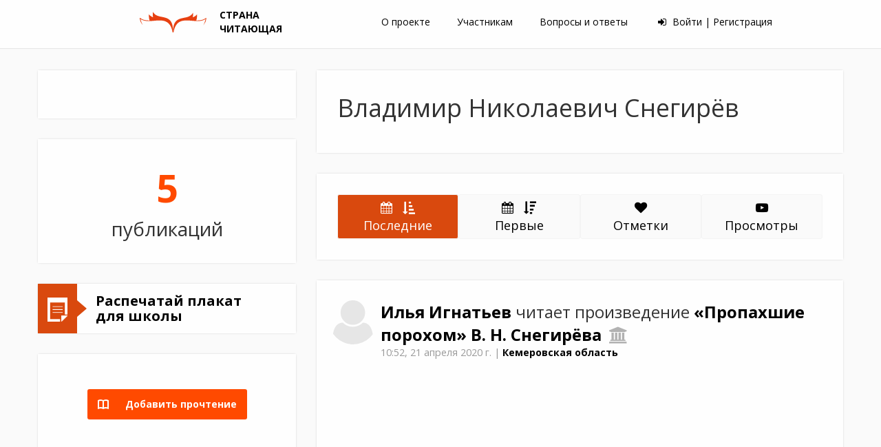

--- FILE ---
content_type: text/html; charset=UTF-8
request_url: https://lit-country.1sept.ru/pisatel-snegiryov
body_size: 10272
content:

<!DOCTYPE html>
<html lang="ru" class="no-js" itemscope itemtype="http://schema.org/VideoGallery" data-debug="">
<head>
      <meta charset="UTF-8">
    <meta http-equiv="Content-Type" content="text/html; charset=UTF-8">
    <meta http-equiv="Content-Language" content="ru">          <meta name="viewport" content="width=device-width, initial-scale=1.0">
        <meta http-equiv="X-UA-Compatible" content="IE=edge">

        <meta http-equiv="Content-Style-Type" content="text/css">

        <link rel="apple-touch-icon" sizes="57x57" href="/apple-touch-icon-57x57.png">
        <link rel="apple-touch-icon" sizes="60x60" href="/apple-touch-icon-60x60.png">
        <link rel="apple-touch-icon" sizes="72x72" href="/apple-touch-icon-72x72.png">
        <link rel="apple-touch-icon" sizes="76x76" href="/apple-touch-icon-76x76.png">
        <link rel="apple-touch-icon" sizes="114x114" href="/apple-touch-icon-114x114.png">
        <link rel="apple-touch-icon" sizes="120x120" href="/apple-touch-icon-120x120.png">
        <link rel="apple-touch-icon" sizes="144x144" href="/apple-touch-icon-144x144.png">
        <link rel="apple-touch-icon" sizes="152x152" href="/apple-touch-icon-152x152.png">
        <link rel="apple-touch-icon" sizes="180x180" href="/apple-touch-icon-180x180.png">
        <link rel="icon" type="image/png" href="/favicon-32x32.png" sizes="32x32">
        <link rel="icon" type="image/png" href="/android-chrome-192x192.png" sizes="192x192">
        <link rel="icon" type="image/png" href="/favicon-96x96.png" sizes="96x96">
        <link rel="icon" type="image/png" href="/favicon-16x16.png" sizes="16x16">
        <link rel="manifest" href="/manifest.json">
        <link rel="mask-icon" href="/safari-pinned-tab.svg" color="#5bbad5">
        <meta name="msapplication-TileColor" content="#da532c">
        <meta name="msapplication-TileImage" content="/mstile-144x144.png">
        <meta name="theme-color" content="#ffffff">

        <link href='https://fonts.googleapis.com/css?family=Open+Sans:400,700' rel='stylesheet' type='text/css'>
        <link href="/components/normalize-css/normalize.css" rel="stylesheet">
        <link href="/components/bootstrap/dist/css/bootstrap.min.css" rel="stylesheet">
        <link href="/components/font-awesome/css/font-awesome.min.css" rel="stylesheet">

        <link href="/css/style.css?updated=1501870836623" rel="stylesheet">
              <meta http-equiv="Content-Script-Type" content="text/javascript">

                <script src="/components/jquery/dist/jquery.min.js"></script>
        <script src="/js/script.js"></script>
        <script src="/components/bootstrap/dist/js/bootstrap.min.js"></script>

                <script src="/components/sweetalert/dist/sweetalert.min.js"></script>
        <link href="/components/sweetalert/dist/sweetalert.css" rel="stylesheet">

            <link itemprop="url" rel="canonical" href="https://lit-country.1sept.ru/pisatel-snegiryov/">    
        <meta name="author" content="Корпорация «Российский учебник» (ДРОФА‑ВЕНТАНА) при поддержке Издательского дома «Первое сентября»">
        <meta name="reply-to" content="support@1sept.ru">
        <meta name="copyright" content="© 2026 Корпорация «Российский учебник» (ДРОФА‑ВЕНТАНА) © 2026 Издательский дом «Первое сентября»">

    <title>Снегирёв Владимир Николаевич – биография, чтение произведений – Страна читающая</title>

    <meta name="description" content="Снегирёв Владимир Николаевич – выдающийся деятель литературы. На странице представлена биография автора, лучшие работы, видеоролики чтения произведений.">

    <meta name="keywords" content="Снегирёв Владимир Николаевич, видео чтения произведений, всероссийский проект Страна Читающая">

        <meta name="document-state" content="Dynamic">

    <link rel="shortcut icon" href="/favicon.ico?reload=1" sizes="16x16 32x32" type="image/x-icon">

    <!-- Yandex Native Ads -->
<script>window.yaContextCb=window.yaContextCb||[]</script>
<script src="https://yandex.ru/ads/system/context.js" async></script>

    
    	<meta property="og:title" content="Снегирёв Владимир Николаевич – биография, чтение произведений – Страна читающая">
	<meta property="og:type" content="website">
	<meta property="og:url" content="https://lit-country.1sept.ru/pisatel-snegiryov">
	<meta property="og:image" content="https://lit-country.1sept.ru/img/logo.png">
	<meta property="vk:image" content="https://lit-country.1sept.ru/img/logo.png">
		<meta property="og:site_name" content="Страна читающая">
	<meta property="og:locale" content="ru_RU">
	<meta property="og:description" content="Снегирёв Владимир Николаевич – выдающийся деятель литературы. На странице представлена биография автора, лучшие работы, видеоролики чтения произведений.">

    <script>
        var project = {
            www: "https://lit-country.1sept.ru",
            title: "Страна читающая",
            email: "support@1sept.ru",
            readings: {
                pathTranslit: "chtenie"
            },
            page: {
                general: 1,
                current: 1,
                baseURN: "/pisatel-snegiryov/",
                html: {
                    number: '<table class="list-page-number"><tr><td></td><td rowspan="2">1</td><td></td></tr><tr><td></td><td></td></tr></table>'
                }
            },
            sort: {
                general: "poslednie",
                current: "poslednie",
                variants: ["poslednie", "pervye", "plusy", "prosmotry"]
            }
        }
    </script>
    <script src="/js/video.js"></script>
    <script>
        if (window.swal) {
            swal.setDefaults({
                confirmButtonText: "Закрыть",
                cancelButtonText : "Закрыть",
                allowOutsideClick: true
            });
        }
    </script>
</head>

<body>
  
    <div class="reading-full-screen-block">
        <div class="reading-full-screen-block-close">
            <i class="fa fa-times" aria-hidden="true"></i>
        </div>

        <div class="reading-full-screen-block-media-buttons">
            <i class="fa fa-play fa-fw" aria-hidden="true"></i>
            <i class="fa fa-pause fa-fw" aria-hidden="true"></i>
            <i class="fa fa-stop fa-fw" aria-hidden="true"></i>
            <i class="fa fa-repeat fa-fw" aria-hidden="true"></i>
        </div>
    </div>

            <header>
    <div class="headerEl">
      <a href="https://lit-country.1sept.ru/" class="logo">
        <img src="/img/logo.svg" alt="Логотип проекта (формат: SVG)" class="logoImg">
        <span class="logoText"> СТРАНА<br>ЧИТАЮЩАЯ </span>
      </a>
    </div>

    <div class="headerEl topMenu js_topMenu" itemprop="breadcrumb" itemscope itemtype="http://schema.org/BreadcrumbList">
            <div class="topMenuItem"><a href="https://lit-country.1sept.ru/about">О проекте</a></div>
      <div class="topMenuItem"><a href="https://lit-country.1sept.ru/participant">Участникам</a></div>
      <div class="topMenuItem"><a href="https://lit-country.1sept.ru/voprosy-i-otvety">Вопросы и ответы</a></div>

                        <span class="login">
            <a href="https://lit-country.1sept.ru/registration">
              <i class="fa fa-sign-in" aria-hidden="true"></i>
              Войти | Регистрация
            </a>
          </span>
                  </div>


    <div id="scroll-to-top">
      <i class="fa-hidden fa fa-chevron-circle-up fa-fw" aria-hidden="true"></i>
      <i class="fa-hidden fa fa-chevron-circle-down fa-fw" aria-hidden="true"></i>
      <i class="fa-hidden fa fa-times-circle fa-fw" aria-hidden="true"></i>
    </div>

  </header>

    
        
    <div id="content">
        
	<div class="mainContent">
		<div class="container">
            
			<div class="row">
				<div class="col-md-4">
					<div class="contentBoxSeparatedLeft">
						<div class="writerInfo">
																					<ul>
																								
															</ul>
						</div>
					</div>

					
												
	<div class="contentBoxSeparatedLeft readings-count">
		<div class="color-red count-digits">
			5
		</div>
		публикаций
	</div>
					
						<div class="contentBoxSeparatedLeft left-block" style="padding: 0;">
	<table>
		<tr>
			<td class="left-block-table-icon" style="padding: 0.5em; height: 35px; line-height: 35px; vertical-align: middle;"><img style="height: 35px;" src="/img/icons/plakat-white.png">
			</td>
			<td class="left-block-table-text" style="vertical-align: middle;">
				<h3 style="margin: 0; font-size: 20px;">
					<a href="/dl/Strana-chitajushhaja-plakat.pdf">
						Распечатай плакат для школы
					</a>
				</h3>
			</td>
		</tr>
	</table>
</div>

					<div class="contentBoxSeparatedLeft textContentInBox">
						<div class="add-button-block">
							<a href="https://lit-country.1sept.ru/registration" class="btn-alert book-icon-svg">
								  Добавить прочтение
							</a>
						</div>
					</div>

					<div style="margin: 15px 0">
						<!--AdFox START-->
<!--yandex_ps.yadirect-->
<!--Площадка: Страна читающая / * / *-->
<!--Тип баннера: Перетяжка 100%-->
<!--Расположение: середина страницы-->
<div id="adfox_168510367144879724"></div>
<script>
    window.yaContextCb.push(()=>{
        Ya.adfoxCode.create({
            ownerId: 295418,
            containerId: 'adfox_168510367144879724',
            params: {
                pp: 'h',
                ps: 'enlw',
                p2: 'y'
            }
        })
    })
</script>
					</div>

					                    					<div class="popularBox contentBoxSeparatedLeft popularItems">
						<h3>
							Произведения
													</h3>
						<ul>
																								<li>
										<a href="https://lit-country.1sept.ru/proizvedenie-veterany-3987/">Ветераны</a>
									</li>
																	<li>
										<a href="https://lit-country.1sept.ru/proizvedenie-voyna-41-goda-4044/">Война 41 года</a>
									</li>
																	<li>
										<a href="https://lit-country.1sept.ru/proizvedenie-propahshie-porohom/">Пропахшие порохом</a>
									</li>
																					</ul>
					</div>
                    				</div>

				<div class="col-md-8">

					<div class="contentBoxSeparatedRight textContentInBox">
						<h1>Владимир Николаевич Снегирёв</h1>

											</div>

					
		
					
					<script>
						var page = window.page || {};
						page.url = window.project.page.baseURN;
					</script>

											

		


			


<div class="lenta"
     data-page="1"
     data-ids="[52688,30472,30335,29764,29310]"
>
				<div class="readings-sort-by contentBoxSeparatedRight">
							<a class="col-sm-3 sort-by readings-sort-selected"
				   data-title="Сортировать от последних добавленных"
				   data-sort="poslednie"
				   href="/pisatel-snegiryov/poslednie/1"
				   itemprop="relatedLink"
				>
											<i class="fa fa-calendar" aria-hidden="true"></i>
										<i class="fa fa-sort-amount-asc" aria-hidden="true"></i>
					<br>
					Последние
				</a>
							<a class="col-sm-3 sort-by"
				   data-title="Сортировать от первых добавленных"
				   data-sort="pervye"
				   href="/pisatel-snegiryov/pervye/1"
				   itemprop="relatedLink"
				>
											<i class="fa fa-calendar" aria-hidden="true"></i>
										<i class="fa fa-sort-amount-desc" aria-hidden="true"></i>
					<br>
					Первые
				</a>
							<a class="col-sm-3 sort-by"
				   data-title="Сортировать по количеству отметок"
				   data-sort="plusy"
				   href="/pisatel-snegiryov/plusy/1"
				   itemprop="relatedLink"
				>
										<i class="fa fa-heart" aria-hidden="true"></i>
					<br>
					Отметки
				</a>
							<a class="col-sm-3 sort-by"
				   data-title="Сортировать по количеству просмотров"
				   data-sort="prosmotry"
				   href="/pisatel-snegiryov/prosmotry/1"
				   itemprop="relatedLink"
				>
										<i class="fa fa-youtube-play" aria-hidden="true"></i>
					<br>
					Просмотры
				</a>
			
			<div style="clear: both;"></div>
		</div>
	

	<div class="loadMore load-previous load-previous-hidden">
		<a class="btn-alert get-more-readings"
		   itemprop="relatedLink"
		   href="/pisatel-snegiryov/poslednie/0"
		   data-left=""
		   data-right="1"
		   data-page="0"
		   data-more="-1">
			<i class="fa fa-repeat fa-fw" aria-hidden="true"></i>
			Подгрузить 
			<span>1</span>
			страницу
		</a>
	</div>


	<div class="list-page list-page-marge-right"
	     data-page="1"
	>
		
																						
<div class="lentaPost contentBox reading-post"         data-page="1"
     data-id="52688"
	 >

	<div>

		

<div class="reading-block"
     itemprop="video" itemscope itemtype="http://schema.org/VideoObject"
              data-video-id="gy5HWRWY12A"
          data-id="52688"
     data-reading="52688"
      >
	<div>
					<meta itemprop="isFamilyFriendly " content="true">
			<link itemprop="url" href="https://lit-country.1sept.ru/chtenie-52688/">
							<link itemprop="url" href="https://player.1sept.ru?rel=0&amp;autoplay=1&amp;showinfo=0&amp;modestbranding=1&amp;iv_load_policy=3&amp;allow=fullscreen&amp;poster=https%3A%2F%2Flit-country.1sept.ru%2Fyt_image%2Fid.gy5HWRWY12A.webp&amp;url=%2Fhls%2Flit%2Fid.gy5HWRWY12A.mp4%2Fmaster.m3u8">
						<meta itemprop="name" content="Илья Игнатьев читает произведение «Пропахшие порохом» В. Н. Снегирёва">
			<meta itemprop="keywords" content="буктрейлер">
				<meta itemprop="keywords" content="booktrailer">
				<meta itemprop="description" content="Видео буктрейлера к художественному произведению – Илья Игнатьев читает произведение «Пропахшие порохом» В. Н. Снегирёва">
						<meta itemprop="keywords" content="#страначитающая">
			<meta itemprop="keywords" content="Страна читающая">
							<meta itemprop="keywords" content="Снегирёв">
						<meta itemprop="keywords" content="Пропахшие порохом">
			<meta itemprop="keywords" content="прочтение">
			<meta itemprop="keywords" content="художественное произведение">
			<meta itemprop="keywords" content="artwork">
			<meta itemprop="keywords" content="reading">
			<meta itemprop="keywords" content="artistic interpretation">
			<meta itemprop="dateCreated" content="2020-04-21T10:52:45+03:00">
							<div style="display: none;" itemprop="interactionStatistic" itemscope itemtype="http://schema.org/InteractionCounter">
					<meta itemprop="interactionType" content="http://schema.org/UpdateAction">
					<meta itemprop="userInteractionCount" content="65">
				</div>

				<div style="display: none;" itemprop="interactionStatistic" itemscope itemtype="http://schema.org/InteractionCounter">
					<meta itemprop="interactionType" content="http://schema.org/ViewAction">
					<meta itemprop="userInteractionCount" content="65">
				</div>
					
		<div class="reading-title reading-title-with-avatar">
			
	<a class="reader-title"
	   href="https://lit-country.1sept.ru/chitatel-269672/" rel="nofollow"
	   itemprop="author" itemscope
		   itemtype="http://schema.org/Person"
		>
					
<span class="person-avatar group-avatar">
						<i class="fa fa-user" aria-hidden="true"></i>
			</span>
							<span itemprop="givenName">Илья</span>
			 
			<span itemprop="familyName">Игнатьев</span></a>

	
	

	читает
	произведение
	<a href="https://lit-country.1sept.ru/proizvedenie-propahshie-porohom/" rel="nofollow">
«Пропахшие порохом»	</a>

	<a href="https://lit-country.1sept.ru/pisatel-snegiryov" rel="nofollow"><nobr>В. Н. Снегирёва</nobr></a>

			<nobr class="" style="display: inline-block;">
																	<a class="reading-stats" href="https://lit-country.1sept.ru/biblioteka-biblioteka-mbou-oosh-no56-g-kemerovo"
					   title="Библиотека «Библиотека МБОУ &quot;ООШ №56&quot; г. Кемерово»"><i class="fa fa-university" aria-hidden="true"></i></a>
																			</nobr>

			<div class="reading-info">
				<nobr class="reading-info-time" title="21 апреля 2020 г. в 10:52">
					<span class="time">10:52,</span>
					<span class="date">21 апреля 2020 г.</span>
				</nobr>
				|
																												<a href="https://lit-country.1sept.ru/#/chtenie-52688/type=map&amp;bounds=52.1626,84.4524,56.8348,89.4026"
					   class="reading-info-place"
					   onclick="window.map ? window.map.showMapAndOpenMark(52688) : true;"
					>Кемеровская область</a>
				
									<div style="display: none;" itemprop="locationCreated" itemscope itemtype="http://schema.org/Place">
						<meta itemprop="name" content="Место записи прочтения художественного произведения" />
						<meta itemprop="address" content="Кемеровская область" />
						<div itemprop="address" itemscope itemtype="http://schema.org/PostalAddress">
							<span itemprop="addressCountry">RU</span>,
							<span itemprop="addressLocality"></span>,
							<span itemprop="addressRegion"></span>
						</div>
						<div itemprop="geo" itemscope itemtype="http://schema.org/GeoCoordinates">
							<meta itemprop="latitude" content="54.89794" />
							<meta itemprop="longitude" content="86.990382" />
						</div>
						<div itemprop="geo" itemscope itemtype="http://schema.org/GeoShape">
							<meta itemprop="box" content="52.1626 84.4524 56.8348 89.4026" />
						</div>
					</div>
							</div>
		</div>

				  				<link itemprop="embedUrl" href="https://player.1sept.ru?rel=0&amp;autoplay=1&amp;showinfo=0&amp;modestbranding=1&amp;iv_load_policy=3&amp;poster=https%3A%2F%2Flit-country.1sept.ru%2Fyt_image%2Fid.gy5HWRWY12A.webp&amp;url=%2Fhls%2Flit%2Fid.gy5HWRWY12A.mp4%2Fmaster.m3u8">
									<meta itemprop="uploadDate" content="2020-04-21T07:02:38+03:00">
								<meta itemprop="dateModified" content="2020-04-21T10:52:44+03:00">
				<meta itemprop="duration" content="PT59S">
				<meta itemprop="commentCount" content="">
				<div style="display: none;" itemprop="interactionStatistic" itemscope itemtype="http://schema.org/InteractionCounter">
					<meta itemprop="interactionType" content="http://schema.org/ViewAction">
					<meta itemprop="userInteractionCount" content="58">
				</div>
				<div style="display: none;" itemprop="interactionStatistic" itemscope itemtype="http://schema.org/InteractionCounter">
					<meta itemprop="interactionType" content="http://schema.org/WatchAction">
					<meta itemprop="userInteractionCount" content="58">
				</div>
				<div style="display: none;" itemprop="interactionStatistic" itemscope itemtype="http://schema.org/InteractionCounter">
					<meta itemprop="interactionType" content="http://schema.org/CommentAction">
					<meta itemprop="userInteractionCount" content="">
				</div>
				<div style="display: none;" itemprop="interactionStatistic" itemscope itemtype="http://schema.org/InteractionCounter">
					<meta itemprop="interactionType" content="http://schema.org/LikeAction">
					<meta itemprop="userInteractionCount" content="5">
				</div>
				<div style="display: none;" itemprop="interactionStatistic" itemscope itemtype="http://schema.org/InteractionCounter">
					<meta itemprop="interactionType" content="http://schema.org/DislikeAction">
					<meta itemprop="userInteractionCount" content="">
				</div>
				<link itemprop="thumbnailUrl" href="https://lit-country.1sept.ru/yt_image/id.gy5HWRWY12A.webm">
			
      
			
      <div class="reading-video-block embed-responsive embed-responsive-16by9">
          <iframe class="embed-responsive-item" width="500" height="300" src="https://player.1sept.ru?rel=0&amp;autoplay=1&amp;showinfo=0&amp;modestbranding=1&amp;iv_load_policy=3&amp;allow=fullscreen&amp;poster=https%3A%2F%2Flit-country.1sept.ru%2Fyt_image%2Fid.gy5HWRWY12A.webp&amp;url=%2Fhls%2Flit%2Fid.gy5HWRWY12A.mp4%2Fmaster.m3u8" frameborder="0" allowfullscreen scrolling="no" loading="lazy"></iframe>
      </div>

		
		<div class="reading-buttons">
						
            <div class="pluses">1<div style="display: none;" itemprop="interactionStatistic" itemscope itemtype="http://schema.org/InteractionCounter">
                            <meta itemprop="interactionType" content="http://schema.org/LikeAction">
                            <meta itemprop="userInteractionCount" content="1">
                        </div>

                        <div style="display: none;" itemprop="interactionStatistic" itemscope itemtype="http://schema.org/InteractionCounter">
                            <meta itemprop="interactionType" content="http://schema.org/ViewAction">
                            <meta itemprop="userInteractionCount" content="65">
                        </div></div>

			<div class="plus "
			     data-reading="52688"
			><span data-title="Нравится"
					      onclick="window.project.plus.setForReading(event ,this);"
					      data-plus="1"
					      class="plus-1"
					>
						<i class="fa fa-thumbs-up fa-fw" aria-hidden="true"></i>
					</span><span data-title="Вдохновляет"
					      onclick="window.project.plus.setForReading(event ,this);"
					      data-plus="2"
					      class="plus-2"
					>
						<i class="fa fa-child fa-fw" aria-hidden="true"></i>
					</span><span data-title="Молодец (Сила духа)"
					      onclick="window.project.plus.setForReading(event ,this);"
					      data-plus="3"
					      class="plus-3"
					>
						<i class="fa fa-sign-language fa-fw" aria-hidden="true"></i>
					</span><span data-title="Так держать!"
					      onclick="window.project.plus.setForReading(event ,this);"
					      data-plus="4"
					      class="plus-4"
					>
						<i class="fa fa-hand-peace-o fa-fw" aria-hidden="true"></i>
					</span><span data-title="Красиво"
					      onclick="window.project.plus.setForReading(event ,this);"
					      data-plus="5"
					      class="plus-5"
					>
						<i class="fa fa-diamond fa-fw" aria-hidden="true"></i>
					</span></div>
															<div style="clear: both;"></div>
		</div>

			</div>
</div>
		
	</div>
</div>

							
<div class="lentaPost contentBox reading-post"         data-page="1"
     data-id="30472"
	 >

	<div>

		

<div class="reading-block"
     itemprop="video" itemscope itemtype="http://schema.org/VideoObject"
              data-video-id="_MzMmaYDCiw"
          data-id="30472"
     data-reading="30472"
      >
	<div>
					<meta itemprop="isFamilyFriendly " content="true">
			<link itemprop="url" href="https://lit-country.1sept.ru/chtenie-30472/">
							<link itemprop="url" href="https://player.1sept.ru?rel=0&amp;autoplay=1&amp;showinfo=0&amp;modestbranding=1&amp;iv_load_policy=3&amp;allow=fullscreen&amp;poster=https%3A%2F%2Flit-country.1sept.ru%2Fyt_image%2Fid._MzMmaYDCiw.webp&amp;url=%2Fhls%2Flit%2Fid._MzMmaYDCiw.mp4%2Fmaster.m3u8">
						<meta itemprop="name" content="Анна Полищук читает произведение «Война 41 года» В. Н. Снегирёва">
			<meta itemprop="keywords" content="буктрейлер">
				<meta itemprop="keywords" content="booktrailer">
				<meta itemprop="description" content="Видео буктрейлера к художественному произведению – Анна Полищук читает произведение «Война 41 года» В. Н. Снегирёва">
						<meta itemprop="keywords" content="#страначитающая">
			<meta itemprop="keywords" content="Страна читающая">
							<meta itemprop="keywords" content="Снегирёв">
						<meta itemprop="keywords" content="Война 41 года">
			<meta itemprop="keywords" content="прочтение">
			<meta itemprop="keywords" content="художественное произведение">
			<meta itemprop="keywords" content="artwork">
			<meta itemprop="keywords" content="reading">
			<meta itemprop="keywords" content="artistic interpretation">
			<meta itemprop="dateCreated" content="2017-05-13T04:55:41+03:00">
							<div style="display: none;" itemprop="interactionStatistic" itemscope itemtype="http://schema.org/InteractionCounter">
					<meta itemprop="interactionType" content="http://schema.org/UpdateAction">
					<meta itemprop="userInteractionCount" content="288">
				</div>

				<div style="display: none;" itemprop="interactionStatistic" itemscope itemtype="http://schema.org/InteractionCounter">
					<meta itemprop="interactionType" content="http://schema.org/ViewAction">
					<meta itemprop="userInteractionCount" content="288">
				</div>
					
		<div class="reading-title reading-title-with-avatar">
			
	<a class="reader-title"
	   href="https://lit-country.1sept.ru/chitatel-145137/" rel="nofollow"
	   itemprop="author" itemscope
		   itemtype="http://schema.org/Person"
		>
					
<span class="person-avatar group-avatar">
						<i class="fa fa-user" aria-hidden="true"></i>
			</span>
							<span itemprop="givenName">Анна</span>
			 
			<span itemprop="familyName">Полищук</span></a>

	
	

	читает
	произведение
	<a href="https://lit-country.1sept.ru/proizvedenie-voyna-41-goda-4044/" rel="nofollow">
«Война 41 года»	</a>

	<a href="https://lit-country.1sept.ru/pisatel-snegiryov" rel="nofollow"><nobr>В. Н. Снегирёва</nobr></a>

			<nobr class="" style="display: inline-block;">
																	<a class="reading-stats" href="https://lit-country.1sept.ru/biblioteka-g-krasnoyarsk-mbou-litsey-no8"
					   title="Библиотека «г. Красноярск, МБОУ Лицей №8»"><i class="fa fa-university" aria-hidden="true"></i></a>
																																				<a class="reading-stats" href="https://lit-country.1sept.ru/konkurs-chitaem-stihi-o-velikoy-otechestvennoy-voyne/pervye/141"
							   title="Конкурс «Читаем стихи о Великой Отечественной войне»"><i class="fa fa-certificate" aria-hidden="true"></i></a>
																						</nobr>

			<div class="reading-info">
				<nobr class="reading-info-time" title="13 мая 2017 г. в 04:55">
					<span class="time">4:55,</span>
					<span class="date">13 мая 2017 г.</span>
				</nobr>
				|
																												<a href="https://lit-country.1sept.ru/#/chtenie-30472/type=map&amp;bounds=56.0215,92.7737,56.0261,92.7819"
					   class="reading-info-place"
					   onclick="window.map ? window.map.showMapAndOpenMark(30472) : true;"
					>Красноярск, улица Крупской, 10В</a>
				
									<div style="display: none;" itemprop="locationCreated" itemscope itemtype="http://schema.org/Place">
						<meta itemprop="name" content="Место записи прочтения художественного произведения" />
						<meta itemprop="address" content="Красноярск, улица Крупской, 10В" />
						<div itemprop="address" itemscope itemtype="http://schema.org/PostalAddress">
							<span itemprop="addressCountry">RU</span>,
							<span itemprop="addressLocality">Красноярск</span>,
							<span itemprop="addressRegion">KYA</span>
						</div>
						<div itemprop="geo" itemscope itemtype="http://schema.org/GeoCoordinates">
							<meta itemprop="latitude" content="56.023807" />
							<meta itemprop="longitude" content="92.777841" />
						</div>
						<div itemprop="geo" itemscope itemtype="http://schema.org/GeoShape">
							<meta itemprop="box" content="56.0215 92.7737 56.0261 92.7819" />
						</div>
					</div>
							</div>
		</div>

				  				<link itemprop="embedUrl" href="https://player.1sept.ru?rel=0&amp;autoplay=1&amp;showinfo=0&amp;modestbranding=1&amp;iv_load_policy=3&amp;poster=https%3A%2F%2Flit-country.1sept.ru%2Fyt_image%2Fid._MzMmaYDCiw.webp&amp;url=%2Fhls%2Flit%2Fid._MzMmaYDCiw.mp4%2Fmaster.m3u8">
									<meta itemprop="uploadDate" content="2017-05-13T01:54:51+03:00">
								<meta itemprop="dateModified" content="2017-05-13T04:55:41+03:00">
				<meta itemprop="duration" content="PT1M16S">
				<meta itemprop="commentCount" content="">
				<div style="display: none;" itemprop="interactionStatistic" itemscope itemtype="http://schema.org/InteractionCounter">
					<meta itemprop="interactionType" content="http://schema.org/ViewAction">
					<meta itemprop="userInteractionCount" content="184">
				</div>
				<div style="display: none;" itemprop="interactionStatistic" itemscope itemtype="http://schema.org/InteractionCounter">
					<meta itemprop="interactionType" content="http://schema.org/WatchAction">
					<meta itemprop="userInteractionCount" content="184">
				</div>
				<div style="display: none;" itemprop="interactionStatistic" itemscope itemtype="http://schema.org/InteractionCounter">
					<meta itemprop="interactionType" content="http://schema.org/CommentAction">
					<meta itemprop="userInteractionCount" content="">
				</div>
				<div style="display: none;" itemprop="interactionStatistic" itemscope itemtype="http://schema.org/InteractionCounter">
					<meta itemprop="interactionType" content="http://schema.org/LikeAction">
					<meta itemprop="userInteractionCount" content="0">
				</div>
				<div style="display: none;" itemprop="interactionStatistic" itemscope itemtype="http://schema.org/InteractionCounter">
					<meta itemprop="interactionType" content="http://schema.org/DislikeAction">
					<meta itemprop="userInteractionCount" content="">
				</div>
				<link itemprop="thumbnailUrl" href="https://lit-country.1sept.ru/yt_image/id._MzMmaYDCiw.webm">
			
      
			
      <div class="reading-video-block embed-responsive embed-responsive-16by9">
          <iframe class="embed-responsive-item" width="500" height="300" src="https://player.1sept.ru?rel=0&amp;autoplay=1&amp;showinfo=0&amp;modestbranding=1&amp;iv_load_policy=3&amp;allow=fullscreen&amp;poster=https%3A%2F%2Flit-country.1sept.ru%2Fyt_image%2Fid._MzMmaYDCiw.webp&amp;url=%2Fhls%2Flit%2Fid._MzMmaYDCiw.mp4%2Fmaster.m3u8" frameborder="0" allowfullscreen scrolling="no" loading="lazy"></iframe>
      </div>

		
		<div class="reading-buttons">
						
            <div class="pluses"><div style="display: none;" itemprop="interactionStatistic" itemscope itemtype="http://schema.org/InteractionCounter">
                            <meta itemprop="interactionType" content="http://schema.org/LikeAction">
                            <meta itemprop="userInteractionCount" content="0">
                        </div>

                        <div style="display: none;" itemprop="interactionStatistic" itemscope itemtype="http://schema.org/InteractionCounter">
                            <meta itemprop="interactionType" content="http://schema.org/ViewAction">
                            <meta itemprop="userInteractionCount" content="288">
                        </div></div>

			<div class="plus "
			     data-reading="30472"
			><span data-title="Нравится"
					      onclick="window.project.plus.setForReading(event ,this);"
					      data-plus="1"
					      class="plus-1"
					>
						<i class="fa fa-thumbs-up fa-fw" aria-hidden="true"></i>
					</span><span data-title="Вдохновляет"
					      onclick="window.project.plus.setForReading(event ,this);"
					      data-plus="2"
					      class="plus-2"
					>
						<i class="fa fa-child fa-fw" aria-hidden="true"></i>
					</span><span data-title="Молодец (Сила духа)"
					      onclick="window.project.plus.setForReading(event ,this);"
					      data-plus="3"
					      class="plus-3"
					>
						<i class="fa fa-sign-language fa-fw" aria-hidden="true"></i>
					</span><span data-title="Так держать!"
					      onclick="window.project.plus.setForReading(event ,this);"
					      data-plus="4"
					      class="plus-4"
					>
						<i class="fa fa-hand-peace-o fa-fw" aria-hidden="true"></i>
					</span><span data-title="Красиво"
					      onclick="window.project.plus.setForReading(event ,this);"
					      data-plus="5"
					      class="plus-5"
					>
						<i class="fa fa-diamond fa-fw" aria-hidden="true"></i>
					</span></div>
															<div style="clear: both;"></div>
		</div>

			</div>
</div>
		
	</div>
</div>

							
<div class="lentaPost contentBox reading-post"         data-page="1"
     data-id="30335"
	 >

	<div>

		

<div class="reading-block"
     itemprop="video" itemscope itemtype="http://schema.org/VideoObject"
              data-video-id="WsOMGwxhIaE"
          data-id="30335"
     data-reading="30335"
      >
	<div>
					<meta itemprop="isFamilyFriendly " content="true">
			<link itemprop="url" href="https://lit-country.1sept.ru/chtenie-30335/">
							<link itemprop="url" href="https://player.1sept.ru?rel=0&amp;autoplay=1&amp;showinfo=0&amp;modestbranding=1&amp;iv_load_policy=3&amp;allow=fullscreen&amp;poster=https%3A%2F%2Flit-country.1sept.ru%2Fyt_image%2Fid.WsOMGwxhIaE.webp&amp;url=%2Fhls%2Flit%2Fid.WsOMGwxhIaE.mp4%2Fmaster.m3u8">
						<meta itemprop="name" content="Александр Терновой читает произведение «Война 41 года» В. Н. Снегирёва">
			<meta itemprop="keywords" content="буктрейлер">
				<meta itemprop="keywords" content="booktrailer">
				<meta itemprop="description" content="Видео буктрейлера к художественному произведению – Александр Терновой читает произведение «Война 41 года» В. Н. Снегирёва">
						<meta itemprop="keywords" content="#страначитающая">
			<meta itemprop="keywords" content="Страна читающая">
							<meta itemprop="keywords" content="Снегирёв">
						<meta itemprop="keywords" content="Война 41 года">
			<meta itemprop="keywords" content="прочтение">
			<meta itemprop="keywords" content="художественное произведение">
			<meta itemprop="keywords" content="artwork">
			<meta itemprop="keywords" content="reading">
			<meta itemprop="keywords" content="artistic interpretation">
			<meta itemprop="dateCreated" content="2017-05-12T20:27:09+03:00">
							<div style="display: none;" itemprop="interactionStatistic" itemscope itemtype="http://schema.org/InteractionCounter">
					<meta itemprop="interactionType" content="http://schema.org/UpdateAction">
					<meta itemprop="userInteractionCount" content="57">
				</div>

				<div style="display: none;" itemprop="interactionStatistic" itemscope itemtype="http://schema.org/InteractionCounter">
					<meta itemprop="interactionType" content="http://schema.org/ViewAction">
					<meta itemprop="userInteractionCount" content="57">
				</div>
					
		<div class="reading-title reading-title-with-avatar">
			
	<a class="reader-title"
	   href="https://lit-country.1sept.ru/chitatel-24659/" rel="nofollow"
	   itemprop="author" itemscope
		   itemtype="http://schema.org/Person"
		>
					
<span class="person-avatar group-avatar">
						<i class="fa fa-user" aria-hidden="true"></i>
			</span>
							<span itemprop="givenName">Александр</span>
			 
			<span itemprop="familyName">Терновой</span></a>

	
	

	читает
	произведение
	<a href="https://lit-country.1sept.ru/proizvedenie-voyna-41-goda-4044/" rel="nofollow">
«Война 41 года»	</a>

	<a href="https://lit-country.1sept.ru/pisatel-snegiryov" rel="nofollow"><nobr>В. Н. Снегирёва</nobr></a>

			<nobr class="" style="display: inline-block;">
																	<a class="reading-stats" href="https://lit-country.1sept.ru/biblioteka-biblioteka-mbou-sosh-uiop-g-zernograda"
					   title="Библиотека «Библиотека МБОУ СОШ УИОП г.Зернограда»"><i class="fa fa-university" aria-hidden="true"></i></a>
																																				<a class="reading-stats" href="https://lit-country.1sept.ru/konkurs-chitaem-stihi-o-velikoy-otechestvennoy-voyne/pervye/131"
							   title="Конкурс «Читаем стихи о Великой Отечественной войне»"><i class="fa fa-certificate" aria-hidden="true"></i></a>
																						</nobr>

			<div class="reading-info">
				<nobr class="reading-info-time" title="12 мая 2017 г. в 20:27">
					<span class="time">20:27,</span>
					<span class="date">12 мая 2017 г.</span>
				</nobr>
				|
																												<a href="https://lit-country.1sept.ru/#/chtenie-30335/type=map&amp;bounds=46.8439,40.3035,46.8554,40.3235"
					   class="reading-info-place"
					   onclick="window.map ? window.map.showMapAndOpenMark(30335) : true;"
					>Ростовская область, Зерноград, улица Ленина</a>
				
									<div style="display: none;" itemprop="locationCreated" itemscope itemtype="http://schema.org/Place">
						<meta itemprop="name" content="Место записи прочтения художественного произведения" />
						<meta itemprop="address" content="Ростовская область, Зерноград, улица Ленина" />
						<div itemprop="address" itemscope itemtype="http://schema.org/PostalAddress">
							<span itemprop="addressCountry">RU</span>,
							<span itemprop="addressLocality">Зерноград</span>,
							<span itemprop="addressRegion">ROS</span>
						</div>
						<div itemprop="geo" itemscope itemtype="http://schema.org/GeoCoordinates">
							<meta itemprop="latitude" content="46.853213865015" />
							<meta itemprop="longitude" content="40.321008078754" />
						</div>
						<div itemprop="geo" itemscope itemtype="http://schema.org/GeoShape">
							<meta itemprop="box" content="46.8439 40.3035 46.8554 40.3235" />
						</div>
					</div>
							</div>
		</div>

				  				<link itemprop="embedUrl" href="https://player.1sept.ru?rel=0&amp;autoplay=1&amp;showinfo=0&amp;modestbranding=1&amp;iv_load_policy=3&amp;poster=https%3A%2F%2Flit-country.1sept.ru%2Fyt_image%2Fid.WsOMGwxhIaE.webp&amp;url=%2Fhls%2Flit%2Fid.WsOMGwxhIaE.mp4%2Fmaster.m3u8">
									<meta itemprop="uploadDate" content="2017-05-12T17:26:59+03:00">
								<meta itemprop="dateModified" content="2017-05-12T20:27:09+03:00">
				<meta itemprop="duration" content="PT1M13S">
				<meta itemprop="commentCount" content="0">
				<div style="display: none;" itemprop="interactionStatistic" itemscope itemtype="http://schema.org/InteractionCounter">
					<meta itemprop="interactionType" content="http://schema.org/ViewAction">
					<meta itemprop="userInteractionCount" content="30">
				</div>
				<div style="display: none;" itemprop="interactionStatistic" itemscope itemtype="http://schema.org/InteractionCounter">
					<meta itemprop="interactionType" content="http://schema.org/WatchAction">
					<meta itemprop="userInteractionCount" content="30">
				</div>
				<div style="display: none;" itemprop="interactionStatistic" itemscope itemtype="http://schema.org/InteractionCounter">
					<meta itemprop="interactionType" content="http://schema.org/CommentAction">
					<meta itemprop="userInteractionCount" content="0">
				</div>
				<div style="display: none;" itemprop="interactionStatistic" itemscope itemtype="http://schema.org/InteractionCounter">
					<meta itemprop="interactionType" content="http://schema.org/LikeAction">
					<meta itemprop="userInteractionCount" content="0">
				</div>
				<div style="display: none;" itemprop="interactionStatistic" itemscope itemtype="http://schema.org/InteractionCounter">
					<meta itemprop="interactionType" content="http://schema.org/DislikeAction">
					<meta itemprop="userInteractionCount" content="">
				</div>
				<link itemprop="thumbnailUrl" href="https://lit-country.1sept.ru/yt_image/id.WsOMGwxhIaE.webm">
			
      
			
      <div class="reading-video-block embed-responsive embed-responsive-16by9">
          <iframe class="embed-responsive-item" width="500" height="300" src="https://player.1sept.ru?rel=0&amp;autoplay=1&amp;showinfo=0&amp;modestbranding=1&amp;iv_load_policy=3&amp;allow=fullscreen&amp;poster=https%3A%2F%2Flit-country.1sept.ru%2Fyt_image%2Fid.WsOMGwxhIaE.webp&amp;url=%2Fhls%2Flit%2Fid.WsOMGwxhIaE.mp4%2Fmaster.m3u8" frameborder="0" allowfullscreen scrolling="no" loading="lazy"></iframe>
      </div>

		
		<div class="reading-buttons">
						
            <div class="pluses"><div style="display: none;" itemprop="interactionStatistic" itemscope itemtype="http://schema.org/InteractionCounter">
                            <meta itemprop="interactionType" content="http://schema.org/LikeAction">
                            <meta itemprop="userInteractionCount" content="0">
                        </div>

                        <div style="display: none;" itemprop="interactionStatistic" itemscope itemtype="http://schema.org/InteractionCounter">
                            <meta itemprop="interactionType" content="http://schema.org/ViewAction">
                            <meta itemprop="userInteractionCount" content="57">
                        </div></div>

			<div class="plus "
			     data-reading="30335"
			><span data-title="Нравится"
					      onclick="window.project.plus.setForReading(event ,this);"
					      data-plus="1"
					      class="plus-1"
					>
						<i class="fa fa-thumbs-up fa-fw" aria-hidden="true"></i>
					</span><span data-title="Вдохновляет"
					      onclick="window.project.plus.setForReading(event ,this);"
					      data-plus="2"
					      class="plus-2"
					>
						<i class="fa fa-child fa-fw" aria-hidden="true"></i>
					</span><span data-title="Молодец (Сила духа)"
					      onclick="window.project.plus.setForReading(event ,this);"
					      data-plus="3"
					      class="plus-3"
					>
						<i class="fa fa-sign-language fa-fw" aria-hidden="true"></i>
					</span><span data-title="Так держать!"
					      onclick="window.project.plus.setForReading(event ,this);"
					      data-plus="4"
					      class="plus-4"
					>
						<i class="fa fa-hand-peace-o fa-fw" aria-hidden="true"></i>
					</span><span data-title="Красиво"
					      onclick="window.project.plus.setForReading(event ,this);"
					      data-plus="5"
					      class="plus-5"
					>
						<i class="fa fa-diamond fa-fw" aria-hidden="true"></i>
					</span></div>
															<div style="clear: both;"></div>
		</div>

			</div>
</div>
		
	</div>
</div>

							
<div class="lentaPost contentBox reading-post"         data-page="1"
     data-id="29764"
	 >

	<div>

		

<div class="reading-block"
     itemprop="video" itemscope itemtype="http://schema.org/VideoObject"
              data-video-id="I7eyijCie6c"
          data-id="29764"
     data-reading="29764"
      >
	<div>
					<meta itemprop="isFamilyFriendly " content="true">
			<link itemprop="url" href="https://lit-country.1sept.ru/chtenie-29764/">
							<link itemprop="url" href="https://player.1sept.ru?rel=0&amp;autoplay=1&amp;showinfo=0&amp;modestbranding=1&amp;iv_load_policy=3&amp;allow=fullscreen&amp;poster=https%3A%2F%2Flit-country.1sept.ru%2Fyt_image%2Fid.I7eyijCie6c.webp&amp;url=%2Fhls%2Flit%2Fid.I7eyijCie6c.mp4%2Fmaster.m3u8">
						<meta itemprop="name" content="Қырмызы Дабынова читает произведение «Война 41 года» В. Н. Снегирёва">
			<meta itemprop="keywords" content="буктрейлер">
				<meta itemprop="keywords" content="booktrailer">
				<meta itemprop="description" content="Видео буктрейлера к художественному произведению – Қырмызы Дабынова читает произведение «Война 41 года» В. Н. Снегирёва">
						<meta itemprop="keywords" content="#страначитающая">
			<meta itemprop="keywords" content="Страна читающая">
							<meta itemprop="keywords" content="Снегирёв">
						<meta itemprop="keywords" content="Война 41 года">
			<meta itemprop="keywords" content="прочтение">
			<meta itemprop="keywords" content="художественное произведение">
			<meta itemprop="keywords" content="artwork">
			<meta itemprop="keywords" content="reading">
			<meta itemprop="keywords" content="artistic interpretation">
			<meta itemprop="dateCreated" content="2017-05-11T10:39:13+03:00">
							<div style="display: none;" itemprop="interactionStatistic" itemscope itemtype="http://schema.org/InteractionCounter">
					<meta itemprop="interactionType" content="http://schema.org/UpdateAction">
					<meta itemprop="userInteractionCount" content="72">
				</div>

				<div style="display: none;" itemprop="interactionStatistic" itemscope itemtype="http://schema.org/InteractionCounter">
					<meta itemprop="interactionType" content="http://schema.org/ViewAction">
					<meta itemprop="userInteractionCount" content="72">
				</div>
					
		<div class="reading-title reading-title-with-avatar">
			
	<a class="reader-title"
	   href="https://lit-country.1sept.ru/chitatel-143413/" rel="nofollow"
	   itemprop="author" itemscope
		   itemtype="http://schema.org/Person"
		>
					
<span class="person-avatar group-avatar">
						<i class="fa fa-user" aria-hidden="true"></i>
			</span>
							<span itemprop="givenName">Қырмызы</span>
			 
			<span itemprop="familyName">Дабынова</span></a>

	
	

	читает
	произведение
	<a href="https://lit-country.1sept.ru/proizvedenie-voyna-41-goda-4044/" rel="nofollow">
«Война 41 года»	</a>

	<a href="https://lit-country.1sept.ru/pisatel-snegiryov" rel="nofollow"><nobr>В. Н. Снегирёва</nobr></a>

			<nobr class="" style="display: inline-block;">
																																												<a class="reading-stats" href="https://lit-country.1sept.ru/konkurs-chitaem-stihi-o-velikoy-otechestvennoy-voyne/pervye/87"
							   title="Конкурс «Читаем стихи о Великой Отечественной войне»"><i class="fa fa-certificate" aria-hidden="true"></i></a>
																						</nobr>

			<div class="reading-info">
				<nobr class="reading-info-time" title="11 мая 2017 г. в 10:39">
					<span class="time">10:39,</span>
					<span class="date">11 мая 2017 г.</span>
				</nobr>
				|
																												<a href="https://lit-country.1sept.ru/#/chtenie-29764/type=map&amp;bounds=49.8743,82.4516,50.0569,82.8002"
					   class="reading-info-place"
					   onclick="window.map ? window.map.showMapAndOpenMark(29764) : true;"
					>Казахстан, Восточно-Казахстанская область, городской акимат Усть-Каменогорск</a>
				
									<div style="display: none;" itemprop="locationCreated" itemscope itemtype="http://schema.org/Place">
						<meta itemprop="name" content="Место записи прочтения художественного произведения" />
						<meta itemprop="address" content="Казахстан, Восточно-Казахстанская область, городской акимат Усть-Каменогорск" />
						<div itemprop="address" itemscope itemtype="http://schema.org/PostalAddress">
							<span itemprop="addressCountry">KZ</span>,
							<span itemprop="addressLocality">городской акимат Усть-Каменогорск</span>,
							<span itemprop="addressRegion">VOS</span>
						</div>
						<div itemprop="geo" itemscope itemtype="http://schema.org/GeoCoordinates">
							<meta itemprop="latitude" content="49.948759" />
							<meta itemprop="longitude" content="82.628459" />
						</div>
						<div itemprop="geo" itemscope itemtype="http://schema.org/GeoShape">
							<meta itemprop="box" content="49.8743 82.4516 50.0569 82.8002" />
						</div>
					</div>
							</div>
		</div>

				  				<link itemprop="embedUrl" href="https://player.1sept.ru?rel=0&amp;autoplay=1&amp;showinfo=0&amp;modestbranding=1&amp;iv_load_policy=3&amp;poster=https%3A%2F%2Flit-country.1sept.ru%2Fyt_image%2Fid.I7eyijCie6c.webp&amp;url=%2Fhls%2Flit%2Fid.I7eyijCie6c.mp4%2Fmaster.m3u8">
									<meta itemprop="uploadDate" content="2017-05-11T07:38:52+03:00">
								<meta itemprop="dateModified" content="2017-05-11T10:39:13+03:00">
				<meta itemprop="duration" content="PT1M">
				<meta itemprop="commentCount" content="0">
				<div style="display: none;" itemprop="interactionStatistic" itemscope itemtype="http://schema.org/InteractionCounter">
					<meta itemprop="interactionType" content="http://schema.org/ViewAction">
					<meta itemprop="userInteractionCount" content="41">
				</div>
				<div style="display: none;" itemprop="interactionStatistic" itemscope itemtype="http://schema.org/InteractionCounter">
					<meta itemprop="interactionType" content="http://schema.org/WatchAction">
					<meta itemprop="userInteractionCount" content="41">
				</div>
				<div style="display: none;" itemprop="interactionStatistic" itemscope itemtype="http://schema.org/InteractionCounter">
					<meta itemprop="interactionType" content="http://schema.org/CommentAction">
					<meta itemprop="userInteractionCount" content="0">
				</div>
				<div style="display: none;" itemprop="interactionStatistic" itemscope itemtype="http://schema.org/InteractionCounter">
					<meta itemprop="interactionType" content="http://schema.org/LikeAction">
					<meta itemprop="userInteractionCount" content="1">
				</div>
				<div style="display: none;" itemprop="interactionStatistic" itemscope itemtype="http://schema.org/InteractionCounter">
					<meta itemprop="interactionType" content="http://schema.org/DislikeAction">
					<meta itemprop="userInteractionCount" content="">
				</div>
				<link itemprop="thumbnailUrl" href="https://lit-country.1sept.ru/yt_image/id.I7eyijCie6c.webm">
			
      
			
      <div class="reading-video-block embed-responsive embed-responsive-16by9">
          <iframe class="embed-responsive-item" width="500" height="300" src="https://player.1sept.ru?rel=0&amp;autoplay=1&amp;showinfo=0&amp;modestbranding=1&amp;iv_load_policy=3&amp;allow=fullscreen&amp;poster=https%3A%2F%2Flit-country.1sept.ru%2Fyt_image%2Fid.I7eyijCie6c.webp&amp;url=%2Fhls%2Flit%2Fid.I7eyijCie6c.mp4%2Fmaster.m3u8" frameborder="0" allowfullscreen scrolling="no" loading="lazy"></iframe>
      </div>

		
		<div class="reading-buttons">
						
            <div class="pluses"><div style="display: none;" itemprop="interactionStatistic" itemscope itemtype="http://schema.org/InteractionCounter">
                            <meta itemprop="interactionType" content="http://schema.org/LikeAction">
                            <meta itemprop="userInteractionCount" content="0">
                        </div>

                        <div style="display: none;" itemprop="interactionStatistic" itemscope itemtype="http://schema.org/InteractionCounter">
                            <meta itemprop="interactionType" content="http://schema.org/ViewAction">
                            <meta itemprop="userInteractionCount" content="72">
                        </div></div>

			<div class="plus "
			     data-reading="29764"
			><span data-title="Нравится"
					      onclick="window.project.plus.setForReading(event ,this);"
					      data-plus="1"
					      class="plus-1"
					>
						<i class="fa fa-thumbs-up fa-fw" aria-hidden="true"></i>
					</span><span data-title="Вдохновляет"
					      onclick="window.project.plus.setForReading(event ,this);"
					      data-plus="2"
					      class="plus-2"
					>
						<i class="fa fa-child fa-fw" aria-hidden="true"></i>
					</span><span data-title="Молодец (Сила духа)"
					      onclick="window.project.plus.setForReading(event ,this);"
					      data-plus="3"
					      class="plus-3"
					>
						<i class="fa fa-sign-language fa-fw" aria-hidden="true"></i>
					</span><span data-title="Так держать!"
					      onclick="window.project.plus.setForReading(event ,this);"
					      data-plus="4"
					      class="plus-4"
					>
						<i class="fa fa-hand-peace-o fa-fw" aria-hidden="true"></i>
					</span><span data-title="Красиво"
					      onclick="window.project.plus.setForReading(event ,this);"
					      data-plus="5"
					      class="plus-5"
					>
						<i class="fa fa-diamond fa-fw" aria-hidden="true"></i>
					</span></div>
															<div style="clear: both;"></div>
		</div>

			</div>
</div>
		
	</div>
</div>

							
<div class="lentaPost contentBox reading-post"         data-page="1"
     data-id="29310"
	 >

	<div>

		

<div class="reading-block"
     itemprop="video" itemscope itemtype="http://schema.org/VideoObject"
              data-video-id="uRoRPKTrSto"
          data-id="29310"
     data-reading="29310"
      >
	<div>
					<meta itemprop="isFamilyFriendly " content="true">
			<link itemprop="url" href="https://lit-country.1sept.ru/chtenie-29310/">
							<link itemprop="url" href="https://player.1sept.ru?rel=0&amp;autoplay=1&amp;showinfo=0&amp;modestbranding=1&amp;iv_load_policy=3&amp;allow=fullscreen&amp;poster=https%3A%2F%2Flit-country.1sept.ru%2Fyt_image%2Fid.uRoRPKTrSto.webp&amp;url=%2Fhls%2Flit%2Fid.uRoRPKTrSto.mp4%2Fmaster.m3u8">
						<meta itemprop="name" content="«Ирина Коваль и Игорь Черненко» читают произведение «Ветераны» В. Н. Снегирёва">
			<meta itemprop="keywords" content="буктрейлер">
				<meta itemprop="keywords" content="booktrailer">
				<meta itemprop="description" content="Видео буктрейлера к художественному произведению – «Ирина Коваль и Игорь Черненко» читают произведение «Ветераны» В. Н. Снегирёва">
						<meta itemprop="keywords" content="#страначитающая">
			<meta itemprop="keywords" content="Страна читающая">
							<meta itemprop="keywords" content="Снегирёв">
						<meta itemprop="keywords" content="Ветераны">
			<meta itemprop="keywords" content="прочтение">
			<meta itemprop="keywords" content="художественное произведение">
			<meta itemprop="keywords" content="artwork">
			<meta itemprop="keywords" content="reading">
			<meta itemprop="keywords" content="artistic interpretation">
			<meta itemprop="dateCreated" content="2017-05-07T23:31:13+03:00">
							<div style="display: none;" itemprop="interactionStatistic" itemscope itemtype="http://schema.org/InteractionCounter">
					<meta itemprop="interactionType" content="http://schema.org/UpdateAction">
					<meta itemprop="userInteractionCount" content="71">
				</div>

				<div style="display: none;" itemprop="interactionStatistic" itemscope itemtype="http://schema.org/InteractionCounter">
					<meta itemprop="interactionType" content="http://schema.org/ViewAction">
					<meta itemprop="userInteractionCount" content="71">
				</div>
					
		<div class="reading-title reading-title-with-avatar">
			
	<a class="reader-title"
	   href="https://lit-country.1sept.ru/kollectiv-2950/" rel="nofollow"
	   itemprop="author" itemscope
		   itemtype="http://schema.org/PerformingGroup"
		>
					
<span class="person-avatar group-avatar">
			<i class="fa fa-users" aria-hidden="true"></i>
	</span>
							<meta itemscope="founder" content="Усатова Марина Владимировна">
			<span itemprop="name">
				«Ирина Коваль и Игорь Черненко»
			</span>
		</a>

	
	

	читают
	произведение
	<a href="https://lit-country.1sept.ru/proizvedenie-veterany-3987/" rel="nofollow">
«Ветераны»	</a>

	<a href="https://lit-country.1sept.ru/pisatel-snegiryov" rel="nofollow"><nobr>В. Н. Снегирёва</nobr></a>

			<nobr class="" style="display: inline-block;">
																																												<a class="reading-stats" href="https://lit-country.1sept.ru/konkurs-chitaem-stihi-o-velikoy-otechestvennoy-voyne/pervye/54"
							   title="Конкурс «Читаем стихи о Великой Отечественной войне»"><i class="fa fa-certificate" aria-hidden="true"></i></a>
																						</nobr>

			<div class="reading-info">
				<nobr class="reading-info-time" title="07 мая 2017 г. в 23:31">
					<span class="time">23:31,</span>
					<span class="date">7 мая 2017 г.</span>
				</nobr>
				|
																												<a href="https://lit-country.1sept.ru/#/chtenie-29310/type=map&amp;bounds=53.9667,79.2083,53.9971,79.2806"
					   class="reading-info-place"
					   onclick="window.map ? window.map.showMapAndOpenMark(29310) : true;"
					>Новосибирская область, Краснозерский район, поселок городского типа Краснозерское</a>
				
									<div style="display: none;" itemprop="locationCreated" itemscope itemtype="http://schema.org/Place">
						<meta itemprop="name" content="Место записи прочтения художественного произведения" />
						<meta itemprop="address" content="Новосибирская область, Краснозерский район, поселок городского типа Краснозерское" />
						<div itemprop="address" itemscope itemtype="http://schema.org/PostalAddress">
							<span itemprop="addressCountry">RU</span>,
							<span itemprop="addressLocality">поселок городского типа Краснозерское</span>,
							<span itemprop="addressRegion">NVS</span>
						</div>
						<div itemprop="geo" itemscope itemtype="http://schema.org/GeoCoordinates">
							<meta itemprop="latitude" content="53.983815" />
							<meta itemprop="longitude" content="79.238604" />
						</div>
						<div itemprop="geo" itemscope itemtype="http://schema.org/GeoShape">
							<meta itemprop="box" content="53.9667 79.2083 53.9971 79.2806" />
						</div>
					</div>
							</div>
		</div>

				  				<link itemprop="embedUrl" href="https://player.1sept.ru?rel=0&amp;autoplay=1&amp;showinfo=0&amp;modestbranding=1&amp;iv_load_policy=3&amp;poster=https%3A%2F%2Flit-country.1sept.ru%2Fyt_image%2Fid.uRoRPKTrSto.webp&amp;url=%2Fhls%2Flit%2Fid.uRoRPKTrSto.mp4%2Fmaster.m3u8">
									<meta itemprop="uploadDate" content="2021-02-18T09:45:05+03:00">
								<meta itemprop="dateModified" content="2017-05-07T23:31:12+03:00">
				<meta itemprop="duration" content="PT1M23S">
				<meta itemprop="commentCount" content="">
				<div style="display: none;" itemprop="interactionStatistic" itemscope itemtype="http://schema.org/InteractionCounter">
					<meta itemprop="interactionType" content="http://schema.org/ViewAction">
					<meta itemprop="userInteractionCount" content="36">
				</div>
				<div style="display: none;" itemprop="interactionStatistic" itemscope itemtype="http://schema.org/InteractionCounter">
					<meta itemprop="interactionType" content="http://schema.org/WatchAction">
					<meta itemprop="userInteractionCount" content="36">
				</div>
				<div style="display: none;" itemprop="interactionStatistic" itemscope itemtype="http://schema.org/InteractionCounter">
					<meta itemprop="interactionType" content="http://schema.org/CommentAction">
					<meta itemprop="userInteractionCount" content="">
				</div>
				<div style="display: none;" itemprop="interactionStatistic" itemscope itemtype="http://schema.org/InteractionCounter">
					<meta itemprop="interactionType" content="http://schema.org/LikeAction">
					<meta itemprop="userInteractionCount" content="0">
				</div>
				<div style="display: none;" itemprop="interactionStatistic" itemscope itemtype="http://schema.org/InteractionCounter">
					<meta itemprop="interactionType" content="http://schema.org/DislikeAction">
					<meta itemprop="userInteractionCount" content="">
				</div>
				<link itemprop="thumbnailUrl" href="https://lit-country.1sept.ru/yt_image/id.uRoRPKTrSto.webm">
			
      
			
      <div class="reading-video-block embed-responsive embed-responsive-16by9">
          <iframe class="embed-responsive-item" width="500" height="300" src="https://player.1sept.ru?rel=0&amp;autoplay=1&amp;showinfo=0&amp;modestbranding=1&amp;iv_load_policy=3&amp;allow=fullscreen&amp;poster=https%3A%2F%2Flit-country.1sept.ru%2Fyt_image%2Fid.uRoRPKTrSto.webp&amp;url=%2Fhls%2Flit%2Fid.uRoRPKTrSto.mp4%2Fmaster.m3u8" frameborder="0" allowfullscreen scrolling="no" loading="lazy"></iframe>
      </div>

		
		<div class="reading-buttons">
						
            <div class="pluses">2<div style="display: none;" itemprop="interactionStatistic" itemscope itemtype="http://schema.org/InteractionCounter">
                            <meta itemprop="interactionType" content="http://schema.org/LikeAction">
                            <meta itemprop="userInteractionCount" content="2">
                        </div>

                        <div style="display: none;" itemprop="interactionStatistic" itemscope itemtype="http://schema.org/InteractionCounter">
                            <meta itemprop="interactionType" content="http://schema.org/ViewAction">
                            <meta itemprop="userInteractionCount" content="71">
                        </div></div>

			<div class="plus "
			     data-reading="29310"
			><span data-title="Нравится"
					      onclick="window.project.plus.setForReading(event ,this);"
					      data-plus="1"
					      class="plus-1"
					>
						<i class="fa fa-thumbs-up fa-fw" aria-hidden="true"></i>
					</span><span data-title="Вдохновляет"
					      onclick="window.project.plus.setForReading(event ,this);"
					      data-plus="2"
					      class="plus-2"
					>
						<i class="fa fa-child fa-fw" aria-hidden="true"></i>
					</span><span data-title="Молодец (Сила духа)"
					      onclick="window.project.plus.setForReading(event ,this);"
					      data-plus="3"
					      class="plus-3"
					>
						<i class="fa fa-sign-language fa-fw" aria-hidden="true"></i>
					</span><span data-title="Так держать!"
					      onclick="window.project.plus.setForReading(event ,this);"
					      data-plus="4"
					      class="plus-4"
					>
						<i class="fa fa-hand-peace-o fa-fw" aria-hidden="true"></i>
					</span><span data-title="Красиво"
					      onclick="window.project.plus.setForReading(event ,this);"
					      data-plus="5"
					      class="plus-5"
					>
						<i class="fa fa-diamond fa-fw" aria-hidden="true"></i>
					</span></div>
															<div style="clear: both;"></div>
		</div>

			</div>
</div>
		
	</div>
</div>

						</div>

	<div class="loadMore load-next load-next-hidden">
		<a class="btn-alert get-more-readings"
		   itemprop="relatedLink"
		   href="/pisatel-snegiryov/poslednie/2"
		   data-left=""
		   data-right="1"
		   data-page="2"
		   data-more="1">
			<i class="fa fa-repeat fa-fw" aria-hidden="true"></i>
			Подгрузить
			<span>2</span>
			страницу
		</a>
	</div>

</div>
									</div>

			</div>
		</div>
	</div>

        <div style="clear: both;"></div>
        <div id="footer-margin"></div>
    </div>

              <footer>
    <div class="container">
      <div class="col-md-3 project-links" itemprop="breadcrumb" itemscope itemtype="http://schema.org/BreadcrumbList">
        <p itemprop="itemListElement" itemscope itemtype="http://schema.org/ListItem">
          <a itemprop="item" href="https://lit-country.1sept.ru/" class="link-gray">Страна читающая</a>
        </p>
        <p itemprop="itemListElement" itemscope itemtype="http://schema.org/ListItem">
          <a itemprop="item" href="https://lit-country.1sept.ru/about">О проекте</a>
          <a itemprop="item" href="https://lit-country.1sept.ru/participant">Участникам</a>
        </p>
        <p itemprop="itemListElement" itemscope itemtype="http://schema.org/ListItem">
          <a itemprop="item" href="https://lit-country.1sept.ru/voprosy-i-otvety">Вопросы и ответы</a>
        </p>
        <p itemprop="itemListElement" itemscope itemtype="http://schema.org/ListItem">
          <a itemprop="item" href="https://lit-country.1sept.ru/rules">Пользовательское соглашение</a>
        </p>
              </div>

      <div class="col-md-3" itemprop="breadcrumb" itemscope itemtype="http://schema.org/BreadcrumbList">
                <p> </p>
                                                                                                  <p itemprop="itemListElement" itemscope itemtype="http://schema.org/ListItem">
          <a itemprop="item" style="margin-right: 1.5em;" href="https://lit-country.1sept.ru/pisateli///">Писатели</a>
          <a itemprop="item" style="margin-right: 1.5em;" href="https://lit-country.1sept.ru/proizvedeniya///">Произведения</a>
        </p>
        <p itemprop="itemListElement" itemscope itemtype="http://schema.org/ListItem">
          <a itemprop="item" style="margin-right: 1.5em;" href="https://lit-country.1sept.ru/konkursy/">Конкурсы</a>
        </p>
        <p itemprop="itemListElement" itemscope itemtype="http://schema.org/ListItem">
          <a itemprop="item" style="margin-right: 1.5em;" href="https://lit-country.1sept.ru/avtorskie-prochteniya/">Авторские прочтения</a>
        </p>
                      </div>

      <div class="col-md-3" itemprop="breadcrumb" itemscope itemtype="http://schema.org/BreadcrumbList">
        <p> </p>
        <p itemprop="itemListElement" itemscope itemtype="http://schema.org/ListItem">
          <a itemprop="item" style="margin-right: 1.5em;" href="https://lit-country.1sept.ru/chitateli///">Участники</a>
          <a itemprop="item" style="margin-right: 1.5em;" href="https://lit-country.1sept.ru/kollectivy///">Коллективы</a>
        </p>
        <p itemprop="itemListElement" itemscope itemtype="http://schema.org/ListItem">
          <a itemprop="item" style="margin-right: 1.5em;" href="https://lit-country.1sept.ru/biblioteki///">Библиотеки</a>
          <a itemprop="item" style="margin-right: 1.5em;" href="https://lit-country.1sept.ru/strany/">Страны</a>
        </p>
        <p itemprop="itemListElement" itemscope itemtype="http://schema.org/ListItem">
        </p>
      </div>

      <div id="footer-social" class="col-md-3">
        <p>
          Следите за нами в соцсетях
        </p>
        <a href="https://vk.com/prosv_parents" class="social soc_vk"><i class="fa fa-vk" aria-hidden="true"></i></a>
                <nobr style="display: inline-block;">
          <a href="https://www.youtube.com/user/Drofapublishing" class="social soc_you"><i class="fa fa-youtube-play" aria-hidden="true"></i></a>
          <a href="https://ok.ru/rosuchebnik" class="social soc_od"><i class="fa fa-odnoklassniki" aria-hidden="true"></i></a>
        </nobr>
      </div>

      <div style="clear:both;"></div>

      <div class="splitter-line"></div>

      <div id="footer-partners" class="col-md-12" style="text-align: center;">
        <a href="http://www.senclub.ru"   class="subFooterComponent"><img src="/img/logo/senclub.jpg" alt="Логотип проект «Сенаторской клуб»"></a>
        <a href="http://slovesnik.org/novosti/strana-chitayushchaya-stikhi.html" class="subFooterComponent logo-height-small"><img src="/img/logo/slovesnik.png" alt="Логотип ассоциации «Гильдия Словесников»"></a>
        <a href="http://litinstitut.ru/" class="subFooterComponent"><img src="/img/logo/litinstitut.jpg" alt="Логотип Литературного института имени А. М. Горького"></a>
        <a href="https://prosv.ru/" class="subFooterComponent"><img src="/img/logo/prosvet.png" alt="Логотип ГК «https://prosv.ru»"></a>

        <a href="https://1sept.ru/?utm_source=rosuchebnik&utm_medium=banner&utm_content=rosuchebnik.lit&utm_campaign=rosuchebnik.partners" class="subFooterComponent logo-height-medium"><img src="/img/logo/1sept.svg" alt="Логотип Издательского дома «Первое сентября»"></a>
        <br>

        <a href="http://rgdb.ru/" class="subFooterComponent"><img src="/img/logo/rgdb.jpg" alt="Логотип «Российской государственной детской библиотеки»"></a>
        <a href="http://rastimchitatelya.ru/" class="subFooterComponent"><img src="/img/logo/a-rch.jpg" alt="Логотип Ассоциации «Растим читателя»"></a>
        <a href="http://rusla.ru/rsba/" class="subFooterComponent"><img src="/img/logo/rsba.png" alt="Логотип Ассоциации школьных библиотекарей русского мира (РШБА)"></a>

        <a href="https://book24.ru/?partnerId=75&utm_source=drofa-ventana&utm_medium=banner&utm_campaign=lit-drofa" class="subFooterComponent"><img src="/img/logo/book24.svg" alt="Логотип Book24.ru"></a>

        <br>

        <a href="https://developers.google.com/youtube/terms/branding-guidelines" class="subFooterComponent"><img src="/img/logo/developed-with-youtube-sentence-case-dark.png" style="max-height: 100px;" alt="YouTube service logo icon"></a>
      </div>
    </div>

    
  </footer>

    
            
                <script src="/js/earthling-jquery-plugins/ajax-with-swal.js"></script>
        <script src="/js/scroll.js"></script>
        <script src="/js/help-info.js"></script>
        <script src="/js/block-more-info.js"></script>
        <script src="/js/select-text.js"></script>
        <script src="/js/plus.js"></script>
        <script src="/js/books.js"></script>
        <script src="/js/articles.js"></script>

                
                    <script src="/js/readings.js"></script>
            <script src="/js/page.js"></script>
            <script src="/js/sort.js"></script>
        
        <script src="/components/jquery-zoom/jquery.zoom.min.js"></script>
        <script src="/js/images-zoom.js"></script>

                <!-- Yandex.Metrika counter -->
    <script type="text/javascript" >
        (function(m,e,t,r,i,k,a){m[i]=m[i]||function(){(m[i].a=m[i].a||[]).push(arguments)};
        m[i].l=1*new Date();
        for (var j = 0; j < document.scripts.length; j++) {if (document.scripts[j].src === r) { return; }}
        k=e.createElement(t),a=e.getElementsByTagName(t)[0],k.async=1,k.src=r,a.parentNode.insertBefore(k,a)})
        (window, document, "script", "https://mc.yandex.ru/metrika/tag.js", "ym");

        ym(37667555, "init", {
            clickmap:true,
            trackLinks:true,
            accurateTrackBounce:true
        });
    </script>
    <noscript><div><img src="https://mc.yandex.ru/watch/37667555" style="position:absolute; left:-9999px;" alt="" /></div></noscript>
    <!-- /Yandex.Metrika counter -->

    
        <script>
        (function(i,s,o,g,r,a,m){i['GoogleAnalyticsObject']=r;i[r]=i[r]||function(){
                    (i[r].q=i[r].q||[]).push(arguments)},i[r].l=1*new Date();a=s.createElement(o),
                m=s.getElementsByTagName(o)[0];a.async=1;a.src=g;m.parentNode.insertBefore(a,m)
        })(window,document,'script','https://www.google-analytics.com/analytics.js','ga');

        ga('create', 'UA-78613124-1', 'auto');
        ga('send', 'pageview');
    </script>
</body>
</html>


--- FILE ---
content_type: application/javascript
request_url: https://lit-country.1sept.ru/js/earthling-jquery-plugins/ajax-with-swal.js
body_size: 10650
content:
/**
 * @copyright 1september 2019
 */

$.fn.ajaxWithSwal = function(uriOrOptions ,data ,errorText ,onSuccess ,faElem) {
	var errors = [];

	var isSVG = false;
	var parent = null;
	var faSpinClassName = "-circle-o-notch";

	var options;

	if (typeof uriOrOptions == "object")
		options = uriOrOptions;
	else
		options = {
			uri : uriOrOptions
		};

	var ajaxHolder = $(this);
	if (options.ajaxHolder)
		ajaxHolder = options.ajaxHolder;

	if (options.url)
		options.uri = options.url;

	if (!options.uri)
		errors.push("Не указан аргумент «uri»!");

	if (!data && !options.data)
		errors.push("Не указан аргумент «data»!");

	if (data && !options.data)
		options.data = data;

	if (!(options.data instanceof Object))
		errors.push("Аргумент «data»! должен быть объектом! Указан " + typeof data);

	if (!options.errorTitle)
		options.errorTitle = "Ошибка";


	if (!errorText && !options.errorText)
		errorText  = "Не удалось отправить запрос на сервер!";

	if (!options.errorText)
		options.errorText = errorText;



	if (!onSuccess && !options.onSuccess)
		errors.push("Не указан аргумент «onSuccess»!");

	if (!(onSuccess instanceof Function) && !(options.onSuccess && options.onSuccess instanceof Function))
		errors.push("Аргумент «onSuccess» должен быть функцией! Передано: " + typeof onSuccess);

	if (!options.onSuccess)
		options.onSuccess = onSuccess;


	if (options.onError && !(options.onError instanceof Function))
		errors.push("Аргумент «onError» должен быть функцией! Передано: " + typeof options.onError);


	if (options.onComplete && !(options.onComplete instanceof Function))
		errors.push("Аргумент «onComplete» должен быть функцией! Передано: " + typeof options.onComplete);


	if (options.beforeSuccess && !(options.beforeSuccess instanceof Function))
		errors.push("Аргумент «beforeSuccess» должен быть функцией! Передано: " + typeof options.beforeSuccess);


	if (!faElem && options.faElem)
		faElem = options.faElem;

	// Если сам элемент хранения запроса и есть иконка FA:
	if (!faElem && ajaxHolder.hasClass("fa"))
		faElem = ajaxHolder;

	if (!faElem)
		return swal({
			  title             : "Запрос не отправлен!"
			, text              : "Произошла ошибка, напишите в службу поддержки!"
			, allowOutsideClick : true
		});

	// В fontawesome теперь элемент «i» заменяется на элемент «svg»:
	if (!faElem.length)
		faElem = this.find("svg:first");

	// Если fontawesome в span, который будет родителем:
	if ((faElem && faElem.prop("tagName") && faElem.prop("tagName").match(/svg/i)) || options.isSVG)
	{
		isSVG = true;
		faSpinClassName = "-circle-notch";
		// обернуть fontawesome – это SVG элемент:
		parent = $("<span></span>");
		faElem.after(parent);
		parent.append(faElem);
	}

	// В fontawesome теперь элемент «i» заменяется на элемент «svg»:
	if (!faElem.length)
		errors.push("Аргумент «faElem» не найден, ни  элемент «i», ни элемент «svg»!");

	if (errors.length)
		return swal({
					  title             : "Запрос не отправлен!"
					, text              : "Запрос не отправлен, так как были найдены ошибки: " + "\n" + errors.concat("\n")
					, allowOutsideClick : true
				});

	try
	{
		if (!options.data)
			options.data = ajaxHolder.serialize();

		var jqXHR = ajaxHolder.data("jqXHR");
		if (jqXHR && jqXHR.readyState == 1)
		{
			if (options.ignore)
			{
				if (jqXHR.readyState == 1)
					jqXHR.abort();
			}
			else
			{
				if (options.abort)
					return jqXHR.abort();

				swal({
						  title             : "Прервать отправку сообщения?"
						, text              : "Если ответ ещё не получен, то передача запроса будет прервана."
						, showCancelButton  : true
						, confirmButtonColor: "#FEAB2E"
						, confirmButtonText : "Да, прервать!"
						, cancelButtonText  : "Нет, ждать ответа!"
						, closeOnConfirm    : false
						, closeOnCancel     : true
						, allowOutsideClick : true
					}
					,function ( isConfirm ) {
						if (isConfirm) {
							if (+jqXHR.readyState != 4) {
								jqXHR.abort();
								swal({
									  title            : "Передача остановлена!"
									, text             : "Передача прервана на Вашем устройстве."
									, allowOutsideClick: true
								});
							}
							else {
								swal({
									  title            : "Данные уже переданы!"
									, text             : "Не удалось прервать запрос, так как данные уже отправлены."
									, allowOutsideClick: true
								});
							}

							return false;
						}
					}
				);
			}

			return false;
		}

		$.ajax({
			  type       : "POST"
			, dataType   : "json"
			, context    : faElem
			, data       : options.data
			, cache      : false
			, processData: (options.data.constructor != FormData)
			, contentType: (options.data.constructor != FormData ? "application/x-www-form-urlencoded; charset=UTF-8" : false)
			, timeout    : (options.timeout ? options.timeout : (50 * 1000)) // 50 секунд
			, url        : options.uri
			, beforeSend : function ( jqXHR ) {
				ajaxHolder.data("jqXHR" ,jqXHR);

				var elemToSpin = faElem;
				if (!isSVG)
					faElem.data("fa" ,faElem.attr("class"));
				else
				{
					elemToSpin = faElem.clone();
					faElem.replaceWith(elemToSpin);
				}

				elemToSpin.attr("class",elemToSpin.attr("class").replace(/(fa[srl]?\s*fa)-[^\s]+/,"$1" + faSpinClassName));
				elemToSpin.addClass("fa-fw");
				elemToSpin.addClass("fa-spin");

				if (options.beforeSend)
					options.beforeSend();
			}

			, complete: function () {
				ajaxHolder.data("jqXHR" ,null);

				if (!isSVG)
					faElem.attr("class",faElem.data("fa"));
				else
					parent.find("svg").replaceWith(faElem);

				if (options.onComplete)
					options.onComplete();
			}

			, success: function ( response ) {
				try {
					if (options.beforeSuccess)
						options.beforeSuccess(response);

					if (response.success) {
						options.onSuccess(response);
					}
					else {

						if (options.onResponseWithError)
							options.onResponseWithError(response);

						else
						{
							console.log('response');
							console.log(response);
							swal({
								  title            : response.hasOwnProperty("errorTitle") ? response.errorTitle : options.errorTitle
								, text             : response.error
								, type             : typeof response.swalType === "string" ? response.swalType : "error"
								, allowOutsideClick: true
								, html             : response.swalWithHtml ? true : false
							});
						}
					}
				}
				catch (e) {
					console.log(e);
					swal({
						  title            : options.errorTitle
						, text             : options.errorText
						, type             : "error"
						, allowOutsideClick: true
					});
				}
				finally {
				}
			}

			, error: function (XMLHttpRequest ,textStatus )
			{
				var errorText  = "Не удалось обработать ответ от сервера!";

				var withOutMessage = true;

				try {
					switch (textStatus)
					{
						case "abort":
							withOutMessage = true;
							options.errorTitle = "Отправка остановлена";
							errorText  = "Отправка запроса была остановлена!";
							break;

						case "timeout":
							withOutMessage = true;
							options.errorTitle = "Сервер не отвечает";
							errorText  = "Возможно у вас проблемы с интернетом или сервер перегружен!";
							break;

						case "parsererror":
							withOutMessage = false;
							options.errorTitle = "Неправильный формат данных";
							errorText  = "Данные, полученные от сервера, имеют неправильный формат и не могут быть обработаны!";
							break;

						case "error":
						default:
							options.errorTitle = "Ошибка";
							switch (+XMLHttpRequest.status)
							{
								case 401:
									withOutMessage = true;
									errorText = "Нужно авторизоваться";
									break;

								case 403:
									withOutMessage = true;
									errorText = "Доступ к запрашиваемой странице закрыт!";
									break;

								case 404:
									withOutMessage = false;
									errorText = "При отправке запроса произошла ошибка!";
									if (options.with404)
										errorText = "Запрашиваемый раздел не найден!";
									break;

								case 500:
									withOutMessage = false;
									errorText = "Произошла ошибка при обработке запроса, данные об ошибке отправлены для проверки.";
									break;

								default:
									withOutMessage = false;
									errorText = $.parseJSON(XMLHttpRequest.responseText);
							}
					}
				}
				catch (e) {
					console.log(e);

					options.errorTitle = "Ошибка";
					errorText  = "Не удалось обработать ответ от сервера!";
				}
				finally {
					faElem.data("jqXHR" ,null);

					if (!isSVG)
						faElem.attr("class",faElem.data("fa"));
					else
						parent.find("svg").replaceWith(faElem);

					if (textStatus === "abort" && (values.abort || values.ignore))
					{
						if (options.onAbort)
							options.onAbort();
					}
					else
					{
						if (window.sendError)
						{
							var error = new Error();
							error.data = {ajax: XMLHttpRequest};
							window.sendError(error ,errorText ,withOutMessage);
						}

						swal({
							  title            : options.errorTitle
							, text             : errorText
							, type             : "error"
							, allowOutsideClick: true
						});

						if (options.onError)
							options.onError();
					}

				}
			}
		});
	}
	catch (e) {
		console.log(e);
		swal({
			  title            : "Ошибка"
			, text             : options.errorText
			, type             : "error"
			, allowOutsideClick: true
		});
	}
};


--- FILE ---
content_type: text/plain
request_url: https://www.google-analytics.com/j/collect?v=1&_v=j102&a=1847840014&t=pageview&_s=1&dl=https%3A%2F%2Flit-country.1sept.ru%2Fpisatel-snegiryov&ul=en-us%40posix&dt=%D0%A1%D0%BD%D0%B5%D0%B3%D0%B8%D1%80%D1%91%D0%B2%C2%A0%D0%92%D0%BB%D0%B0%D0%B4%D0%B8%D0%BC%D0%B8%D1%80%C2%A0%D0%9D%D0%B8%D0%BA%D0%BE%D0%BB%D0%B0%D0%B5%D0%B2%D0%B8%D1%87%20%E2%80%93%20%D0%B1%D0%B8%D0%BE%D0%B3%D1%80%D0%B0%D1%84%D0%B8%D1%8F%2C%20%D1%87%D1%82%D0%B5%D0%BD%D0%B8%D0%B5%20%D0%BF%D1%80%D0%BE%D0%B8%D0%B7%D0%B2%D0%B5%D0%B4%D0%B5%D0%BD%D0%B8%D0%B9%20%E2%80%93%20%D0%A1%D1%82%D1%80%D0%B0%D0%BD%D0%B0%20%D1%87%D0%B8%D1%82%D0%B0%D1%8E%D1%89%D0%B0%D1%8F&sr=1280x720&vp=1280x720&_u=IEBAAEABAAAAACAAI~&jid=2040105512&gjid=487743765&cid=1655373636.1768977579&tid=UA-78613124-1&_gid=186794909.1768977579&_r=1&_slc=1&z=10852931
body_size: -452
content:
2,cG-NKMTHG22QM